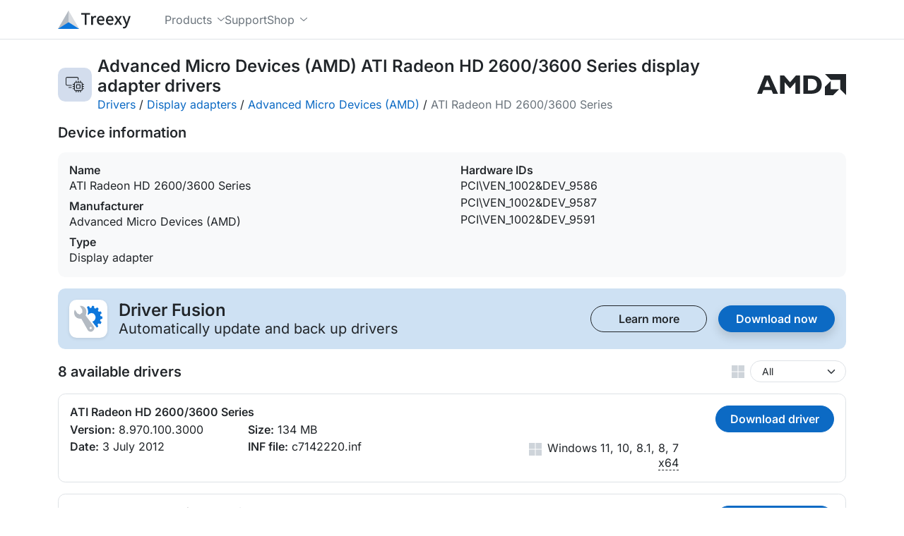

--- FILE ---
content_type: text/html; charset=utf-8
request_url: https://treexy.com/products/driver-fusion/database/display-adapters/advanced-micro-devices-amd/ati-radeon-hd-2600-3600-series/
body_size: 6148
content:
<!doctype html>
<html lang="en">
<head>
<title>Download Advanced Micro Devices (AMD) ATI Radeon HD 2600/3600 Series Display Adapter Drivers for Windows 11, 10, 8.1, 8, or 7 - 64-bit and 32-bit - Treexy</title>
<meta charset="utf-8">
<meta name="viewport" content="width=device-width, initial-scale=1">
<meta name="description" content="Get the latest official Advanced Micro Devices (AMD) ATI Radeon HD 2600/3600 Series display adapter drivers for Windows 11, 10, 8.1, 8, or 7. Update drivers using the largest database.">
<meta name="theme-color" content="#4472b9">

<link rel="stylesheet" href="/dist/css/site.css?d=6hjvehpmt14e" />
<link rel="preload" href="/fonts/inter-latin-wght-normal.woff2" as="font" type="font/woff2" crossorigin="anonymous">
<link rel="icon" href="/favicons/icon.ico?d=6hjvehpmt14e" sizes="any" />
<link rel="icon" href="/favicons/icon.svg?d=6hjvehpmt14e" type="image/svg+xml" />
<link rel="manifest" href="/favicons/icon.webmanifest?d=6hjvehpmt14e" />
<link rel="prefetch" href=".." as="document" />
<link rel="prefetch" href="/products/driver-fusion/" as="document" />
<link rel="prefetch" href="/products/driver-fusion/download/free/" as="document" />
<link rel="canonical" href="https://treexy.com/products/driver-fusion/database/display-adapters/advanced-micro-devices-amd/ati-radeon-hd-2600-3600-series/" />
</head>
<body class="d-flex flex-column">


<header class="sticky-top w-100" data-offset-anchor="">
<nav class="navbar navbar-expand-md bg-body d-flex align-items-stretch">
<div class="container">
<a class="d-flex align-items-center navbar-nav navbar-logo" href="/" title="Home">
<svg height="26" width="102.7" viewBox="0 0 1895.9 480" class="icon-company-text"><path d="M608.9 65v41.4h90.2v266.8h47.7V106.4H837V65Zm361.4 72c-23.7 0-45 14.5-60.5 37.2l-2.5-31.8h-40.1v230.8H914V227.4c14.5-35.6 35-47.3 51.2-47.3 8.6 0 12.8 1.2 20 3.5l5 1.5 9.2-41.7-3.6-1.5c-7.8-3.5-15.6-5-25.6-5zm148.6 0c-53.4 0-104 46.7-104 121.3 0 74.4 49.3 120.4 110.8 120.4 31.1 0 55.8-11 75.4-23.6l3.7-2.3-17.7-33-4.3 2.7a95 95 0 0 1-52.5 16.6c-20.1 0-36.4-7-48.3-19.4a80 80 0 0 1-20.3-48H1210l.6-4c1-6 1.5-14.3 1.5-22.2 0-32.4-8.2-59.6-24.1-78.7-16-19.1-39.7-29.9-69-29.9zm236.4 0c-53.3 0-104 46.7-104 121.3 0 74.4 49.3 120.4 110.8 120.4a137 137 0 0 0 75.5-23.6l3.7-2.3-17.7-33-4.4 2.7a95 95 0 0 1-52.5 16.6c-20 0-36.4-7-48.3-19.4a80 80 0 0 1-20.2-48h148.1l.7-4c1-6 1.4-14.3 1.4-22.2 0-32.4-8.2-59.6-24-78.7-16-19.1-39.7-29.9-69-29.9zm116.2 5.4 70 110.4-75.4 120.4h50.5l31.5-53.9a874 874 0 0 1 19.2-34.2 1225 1225 0 0 1 20.8 34.3l33.8 53.8h51.9l-75-116.4 69.7-114.4h-50.4l-28.3 51.2a895 895 0 0 0-17 31.1 1357 1357 0 0 1-18.4-31.2l-31-51.1zm209 0 90.7 226.7-4.5 14.7a84 84 0 0 1-18 32 37 37 0 0 1-27.5 12 66 66 0 0 1-15.5-2.9l-4.8-1.4-9.5 38.5 4 1.5a78 78 0 0 0 27.6 4.9c23.5 0 41.9-9 55.8-23.6 14-14.5 23.7-34.4 31.6-56.6l85.5-245.8h-46.6l-40.7 125.8c-5 16.2-10 34.1-15.3 51.1a3042 3042 0 0 0-17.6-51.3l-46.2-125.6zM1119.7 176c16.2 0 28.1 5.4 36.6 16 7.7 9.6 12.3 24.2 13 43.3h-107.9c6-38.5 31.1-59.3 58.3-59.3m236.4 0c16.2 0 28.2 5.4 36.6 16 7.8 9.6 12.3 24.2 13 43.3H1298c6-38.5 31.1-59.3 58.3-59.3z" /><path fill="#b3bac2" d="M405.8 436.6 277.8 0 0 480" /><path fill="#d9dce0" d="M277.8 480V0l277.7 480" /><path fill="#0d77dc" d="M555.5 480H0l277.8-177.3z" /></svg>
</a>
<button class="btn btn-svg d-flex align-items-center px-0 py-1 d-md-none" type="button" data-collapse="#navbar-dropdown" aria-controls="navbar-dropdown" aria-expanded="false" aria-label="Toggle navigation">
<svg height="17" width="19.96" viewBox="0 0 431.98 367.98" class="icon-bars"><path d="M15.99 0C6.99 0 0 6.99 0 15.99s6.99 15.99 15.99 15.99h400c9 0 15.99-6.99 15.99-15.99S424.99 0 415.99 0Zm0 168C6.99 168 0 174.99 0 183.99s6.99 15.99 15.99 15.99h400c9 0 15.99-6.99 15.99-15.99S424.99 168 415.99 168zm0 168C6.99 336 0 342.99 0 351.99s6.99 15.99 15.99 15.99h400c9 0 15.99-6.99 15.99-15.99S424.99 336 415.99 336z" /></svg>
</button>
<div class="navbar-collapse align-items-stretch collapse" id="navbar-dropdown">
<div class="navbar-nav pb-3 pb-md-0 ms-md-5 grid gap-0 gap-md-5">
<div class="dropdown-hover">
<button class="nav-link rotate-expanded-svg h-100" aria-haspopup="true" aria-controls="dropdown-products" aria-expanded="false">
<span class="d-flex align-items-center">
Products<svg class="ms-2 icon-chevron-down" height="5.5" viewBox="0 0 447.86 248"><path d="M206.91 240.95a23.9 23.9 0 0 0 33.9 0l200-200c9.4-9.4 9.4-24.6 0-33.9s-24.6-9.4-33.9 0l-183 183-183-183c-9.4-9.4-24.6-9.4-33.9 0s-9.4 24.6 0 33.9l200 200z" /></svg>
</span>
</button>
<div class="dropdown-menu rounded-4 rounded-top-0" aria-labelledby="navbar-products">
<a class="dropdown-item" href="/products/driver-fusion/">Driver Fusion</a>
</div>
</div>
<div class="">
<a class="nav-link d-flex align-items-center h-100 float-start" href="/support/">
Support
</a>
</div>
<div class="dropdown-hover">
<button class="nav-link rotate-expanded-svg h-100" aria-haspopup="true" aria-controls="dropdown-shop" aria-expanded="false">
<span class="d-flex align-items-center">
Shop<svg class="ms-2 icon-chevron-down" height="5.5" viewBox="0 0 447.86 248"><path d="M206.91 240.95a23.9 23.9 0 0 0 33.9 0l200-200c9.4-9.4 9.4-24.6 0-33.9s-24.6-9.4-33.9 0l-183 183-183-183c-9.4-9.4-24.6-9.4-33.9 0s-9.4 24.6 0 33.9l200 200z" /></svg>
</span>
</button>
<div class="dropdown-menu rounded-4 rounded-top-0" aria-labelledby="navbar-shop">
<a class="dropdown-item" href="/shop/">Shop</a>
<div class="dropdown-divider"></div>
<a class="dropdown-item" href="/shop/">Driver Fusion</a>
</div>
</div>
</div>
</div>
</div>
</nav>
</header>

<main class="d-flex flex-column flex-grow-1">
<div class="container py-4">
<div class="d-flex align-items-center">
<span class="driver-db-category-header rounded-4 d-flex flex-shrink-0 align-items-center justify-content-center" title="Display adapter">
<svg width="26" height="21.42" viewBox="0 0 825.87 680.36" class="icon-display"><path d="M65.59 0A65.6 65.6 0 0 0 0 65.59v256a65.6 65.6 0 0 0 65.59 65.59h201.83V352H65.59a30.3 30.3 0 0 1-30.41-30.41v-256a30.3 30.3 0 0 1 30.41-30.41h448A30.3 30.3 0 0 1 544 65.59v65.93h35.18V65.59A65.6 65.6 0 0 0 513.59 0zm80 448c-9.7 0-17.59 7.9-17.59 17.59s7.9 17.59 17.59 17.59h121.83V448z" /><path d="M472.28 165.18c-9.7 0-17.59 7.9-17.59 17.6v46.4h-14.4a65.6 65.6 0 0 0-65.6 65.6v14.4h-46.4c-9.7 0-17.6 7.9-17.6 17.6 0 9.68 7.9 17.58 17.6 17.58h46.4v60.82h-46.4c-9.7 0-17.6 7.9-17.6 17.6 0 9.68 7.9 17.58 17.6 17.58h46.4v60.82h-46.4c-9.7 0-17.6 7.9-17.6 17.6 0 9.68 7.9 17.58 17.6 17.58h46.4v14.41a65.6 65.6 0 0 0 65.6 65.6h14.4v46.4c0 9.7 7.9 17.6 17.6 17.6 9.68 0 17.58-7.9 17.58-17.6v-46.4h60.82v46.4c0 9.7 7.9 17.6 17.6 17.6 9.68 0 17.58-7.9 17.58-17.6v-46.4h60.82v46.4c0 9.7 7.9 17.6 17.6 17.6 9.68 0 17.58-7.9 17.58-17.6v-46.4h14.41a65.6 65.6 0 0 0 65.6-65.6v-14.4h46.4c9.7 0 17.6-7.9 17.6-17.6s-7.9-17.59-17.6-17.59h-46.4v-60.82h46.4c9.7 0 17.6-7.9 17.6-17.59s-7.9-17.59-17.6-17.59h-46.4v-60.82h46.4c9.7 0 17.6-7.9 17.6-17.59s-7.9-17.59-17.6-17.59h-46.4v-14.4a65.6 65.6 0 0 0-65.6-65.6h-14.4v-46.4c0-9.7-7.9-17.6-17.6-17.6s-17.59 7.9-17.59 17.6v46.4h-60.82v-46.4c0-9.7-7.9-17.6-17.59-17.6s-17.59 7.9-17.59 17.6v46.4h-60.82v-46.4c0-9.7-7.9-17.6-17.59-17.6m-32 99.18h256a30.3 30.3 0 0 1 30.41 30.41v256a30.3 30.3 0 0 1-30.4 30.41h-256a30.3 30.3 0 0 1-30.42-30.4v-256a30.3 30.3 0 0 1 30.41-30.42m64 60.82a33.5 33.5 0 0 0-33.59 33.6v128a33.5 33.5 0 0 0 33.6 33.58h128a33.5 33.5 0 0 0 33.58-33.59v-128a33.5 33.5 0 0 0-33.59-33.59zm1.6 35.18h124.81v124.82H505.87Z" /></svg>
</span>
<div class="d-flex flex-wrap flex-md-nowrap row-gap-1 justify-content-between align-items-center ms-2 w-100">
<div class="me-3">
<h1 class="h4 fw-semibold text-break mb-0">Advanced Micro Devices (AMD) ATI Radeon HD 2600/3600 Series display adapter drivers</h1>
<div class="d-flex flex-wrap">
<span><a href="../../..">Drivers</a>&nbsp;/&nbsp;</span>
<span><a href="../..">Display adapters</a>&nbsp;/&nbsp;</span>
<span><a href="..">Advanced Micro Devices (AMD)</a>&nbsp;/&nbsp;</span>
<span class="text-secondary">ATI Radeon HD 2600/3600 Series</span>
</div>
</div>
<svg height="30" width="125.77" viewBox="0 0 139.72 33.33" class="icon-Advanced_Micro_Devices_(AMD)"><path d="M32.86 31.11h-7.79l-2.37-5.72H9.78l-2.16 5.72H0L11.64 2.23h8.34zm-16.89-22-4.28 11.25h8.89zm44.99-6.88h6.27v28.88h-7.2v-18l-7.79 9.06h-1.1l-7.79-9.1v18h-7.2V2.23h6.27l9.27 10.74zm24.51 0c10.54 0 16 6.56 16 14.48 0 8.3-5.25 14.4-16.77 14.4H72.72V2.23Zm-5.55 23.59h4.7c7.24 0 9.4-4.91 9.4-9.15 0-5-2.67-9.15-9.48-9.15h-4.62zM106.68 0h33.04v33.05l-9.08-9.08V9.08h-14.89zm-.28 20.24v13.09h13.08l9.34-9.35h-13.08V10.9z" /><title>Advanced Micro Devices (AMD)</title></svg>
</div>
</div>
<h2 class="h5 fw-semibold mt-3 mb-0">Device information</h2>
<div class="grid columns-1 columns-lg-2 row-gap-2 align-items-stretch bg-light rounded-4 my-3 p-3">
<div class="text-break">
<h3 class="h6 fw-semibold mb-0">Name</h3>
<div>ATI Radeon HD 2600/3600 Series</div>
<h3 class="h6 fw-semibold mt-2 mb-0">Manufacturer</h3>
<div id="publisher">Advanced Micro Devices (AMD)</div>
<h3 class="h6 fw-semibold mt-2 mb-0">Type</h3>
<div>Display adapter</div>
</div>
<div class="text-break">
<h3 class="h6 fw-semibold mb-0">Hardware IDs</h3>
<div id="driver-db-hwids" class="line-clamp-4">PCI\VEN_1002&DEV_9586<br>PCI\VEN_1002&DEV_9587<br>PCI\VEN_1002&DEV_9591</div>
<a id="driver-db-hwids-btn" class="mt-1 mb-2 p-0 h6 cursor-pointer collapse" aria-controls="driver-db-hwids">
Show all&nbsp;<svg height="6" width="10.84" viewBox="0 0 447.86 248" class="icon-chevron-down"><path d="M206.91 240.95a23.9 23.9 0 0 0 33.9 0l200-200c9.4-9.4 9.4-24.6 0-33.9s-24.6-9.4-33.9 0l-183 183-183-183c-9.4-9.4-24.6-9.4-33.9 0s-9.4 24.6 0 33.9l200 200z" /></svg>
</a>
</div>
</div>
<div class="bg-primary-subtle rounded-4 p-3">
<div class="d-flex align-items-center">
<span class="product-icon bg-white rounded-4 me-3 d-flex justify-content-center align-items-center">
<svg class="icon-color icon-driver-fusion" height="40" width="40" viewBox="0 0 521.9 480"><path fill="var(--fill-cog)" d="M513.1 196c-7.4-1.5-16.3-2.1-22.4-4.3-6.1-2.4-7-11.8-7.8-16.8a43 43 0 0 1-1.1-13c2.2-6.6 8.7-8.5 20.7-17.2 10.2-7.5-7.7-46.2-19.6-42.7-7.4 2.1-15.3 8-21.8 8.2-6.1 0-12.7-8.2-15.7-11.5s-7.4-10.3-6.5-14.8c.8-2.9 5.4-8.5 12.4-22.2 5.9-12-26.6-37-35.7-28.1-5.7 5.6-12.5 12.6-18 16.5-3.2 2.2-6.2 2-10-.2-8.9-5.2-16.5-8.7-17.6-11.8-1.5-4.3-.4-12 .5-24.1 0-13.8-39.7-19.6-43.6-6.8-2.6 7.6-1.7 17-4.8 23.3-2.8 6.5-10.4 7.2-15.3 7.8-5.4 1-11.3 3.3-16.3-1-5-4.6-5.6-11-12.2-24.9-5.2-11.3-38.5.9-41.4 13.3l.5 1.1.8 1.5a190.6 190.6 0 0 1 12.2 131.2l8 11.3a70.8 70.8 0 0 1 124.7-.4 85 85 0 0 1-21.8 111.5 64 64 0 0 1-26.8 10 2496 2496 0 0 0 79.7 105.9c8.1 10.4 33.2-11.4 28.6-24-2.8-7.6-8-14.4-9.6-21.3-1.7-6.8 2.8-12.7 6.1-16 3.5-3.6 7.4-8.7 14-8.9 6.5-.2 11.5 3.5 25 9.2 11.5 5 30.7-33.1 21.3-41.9-5.8-5.2-14.8-10.4-19.1-15.6-4.4-5.3 0-14.2 1.7-19.6 1.5-4.4 5.2-11.6 9-12.9 6.3-2.2 10.4-1.5 21-2.8 12.5-1.3 13.1-44.9 1-48z" /><path fill="var(--fill-wrench)" d="M358.7 372 248 226.2l-4-5.2-32.2-42.3c8.7-22.6 27-83.8-.3-125.9A114.4 114.4 0 0 0 114.1 0c-2.2 0-4 1.3-5 3.3a6.5 6.5 0 0 0 .4 6.3l40.7 61.9 1.8 51.8-47.7 37.9-45.8-21.1-40.7-61.7a5.7 5.7 0 0 0-5.5-2.4A5.7 5.7 0 0 0 8 80a131.3 131.3 0 0 0 12.8 116 100.6 100.6 0 0 0 69.8 40.6 188 188 0 0 0 41.4 1.7l119.8 212.2a62.7 62.7 0 0 0 90.8 17 72.5 72.5 0 0 0 15.9-95.4zm-43.6 58.2c-14.1 8.3-30.7-3.2-30.5-19.4.7-17 25-29 36.6-12.6a21.4 21.4 0 0 1-6 32z" /></svg>
</span>
<div class="me-3">
<h4 class="fw-semibold mb-1 d-flex align-items-center lh-1">Driver Fusion</h4>
<div class="fs-5 lh-1">Automatically update and back up drivers</div>
</div>
<div class="grid ms-auto columns-1 columns-md-2 gap-3">
<a href="/products/driver-fusion/" class="btn btn-default btn-outline-body btn-default-width">
Learn more
</a>
<a href="/products/driver-fusion/download/free/" class="btn btn-default btn-primary btn-default-width btn-shadow">
Download now
</a>
</div>
</div>
</div>
<div class="d-flex justify-content-between align-items-center my-3">
<h2 class="h5 fw-semibold mb-0 me-3">8 available drivers</h2>
<span class="d-flex align-items-center">
<svg class="me-1 icon-windows" height="18" width="18" viewBox="0 0 48 48"><use href="#icon-windows" /></svg>
<select id="driver-db-os" name="driver-db-os" class="form-control form-select form-select-sm ps-3 ms-1 w-auto rounded-box" aria-label="Windows version">
<option value="Windows All" selected="selected">All</option>
<option value="Windows 11">Windows 11</option>
<option value="Windows 10">Windows 10</option>
<option value="Windows 8.1">Windows 8.1</option>
<option value="Windows 8">Windows 8</option>
<option value="Windows 7">Windows 7</option>
</select>
</span>
</div>
<template id="driver-db-inf-btn">
<a id="driver-db-inf-btn-{{id}}" class="driver-db-inf-btn cursor-pointer" title="Show all" aria-controls="driver-db-inf-{{id}}">
Show all&nbsp;<svg height="6" width="10.84" viewBox="0 0 447.86 248" class="icon-chevron-down"><path d="M206.91 240.95a23.9 23.9 0 0 0 33.9 0l200-200c9.4-9.4 9.4-24.6 0-33.9s-24.6-9.4-33.9 0l-183 183-183-183c-9.4-9.4-24.6-9.4-33.9 0s-9.4 24.6 0 33.9l200 200z" /></svg>
</a>
</template>
<div class="driver-db-drivers">
<div id="1">
<div>
<h3>ATI Radeon HD 2600/3600 Series</h3>
<div>
<h4>Version:</h4> 8.970.100.3000
</div>
<div>
<h4>Date:</h4> 3 July 2012
</div>
<div>
<h4>Size:</h4> 134 MB
</div>
<div>
<h4>INF file:</h4>
c7142220.inf</div>
</div>
<div>
<button>Download driver</button>
<div>
<svg height="18" width="18" viewBox="0 0 48 48" class="icon-windows"><use href="#icon-windows" /></svg>
<div><span>Windows 11, 10, 8.1, 8, 7</span><br><abbr title="64-bit">x64</abbr></div>
</div>
</div>
</div>
<div id="2">
<div>
<h3>ATI Radeon HD 2600/3600 Series</h3>
<div>
<h4>Version:</h4> 8.961.0.0
</div>
<div>
<h4>Date:</h4> 5 April 2012
</div>
<div>
<h4>Size:</h4> 134 MB
</div>
<div>
<h4>INF files:</h4>
c7137528.inf, cl137528.inf, cw137528.inf</div>
</div>
<div>
<button>Download driver</button>
<div>
<svg height="18" width="18" viewBox="0 0 48 48" class="icon-windows"><use href="#icon-windows" /></svg>
<div><span>Windows 11, 10, 8.1, 8, 7</span><br><abbr title="64-bit">x64</abbr>/<abbr title="32-bit">x86</abbr></div>
</div>
</div>
</div>
<div id="3">
<div>
<h3>ATI Radeon HD 2600/3600 Series</h3>
<div>
<h4>Version:</h4> 8.951.0.0
</div>
<div>
<h4>Date:</h4> 8 March 2012
</div>
<div>
<h4>Size:</h4> 132 MB
</div>
<div>
<h4>INF files:</h4>
c7135951.inf, cl135951.inf, cw135951.inf</div>
</div>
<div>
<button>Download driver</button>
<div>
<svg height="18" width="18" viewBox="0 0 48 48" class="icon-windows"><use href="#icon-windows" /></svg>
<div><span>Windows 11, 10, 8.1, 8, 7</span><br><abbr title="64-bit">x64</abbr>/<abbr title="32-bit">x86</abbr></div>
</div>
</div>
</div>
<div id="4">
<div>
<h3>ATI Radeon HD 2600/3600 Series</h3>
<div>
<h4>Version:</h4> 8.930.0.0
</div>
<div>
<h4>Date:</h4> 5 December 2011
</div>
<div>
<h4>Size:</h4> 125 MB
</div>
<div>
<h4>INF files:</h4>
c7132226.inf, ca132228.inf, cw132226.inf, cx132228.inf</div>
</div>
<div>
<button>Download driver</button>
<div>
<svg height="18" width="18" viewBox="0 0 48 48" class="icon-windows"><use href="#icon-windows" /></svg>
<div><span>Windows 11, 10, 8.1, 8, 7</span><br><abbr title="64-bit">x64</abbr>/<abbr title="32-bit">x86</abbr></div>
</div>
</div>
</div>
<div id="5">
<div>
<h3>ATI Radeon HD 2600/3600 Series</h3>
<div>
<h4>Version:</h4> 8.920.0.0
</div>
<div>
<h4>Date:</h4> 9 November 2011
</div>
<div>
<h4>Size:</h4> 62 MB
</div>
<div>
<h4>INF file:</h4>
cw130070.inf</div>
</div>
<div>
<button>Download driver</button>
<div>
<svg height="18" width="18" viewBox="0 0 48 48" class="icon-windows"><use href="#icon-windows" /></svg>
<div><span>Windows 11, 10, 8.1, 8, 7</span><br><abbr title="32-bit">x86</abbr></div>
</div>
</div>
</div>
<div id="6">
<div>
<h3>ATI Radeon HD 2600/3600 Series</h3>
<div>
<h4>Version:</h4> 8.902.0.0
</div>
<div>
<h4>Date:</h4> 12 October 2011
</div>
<div>
<h4>Size:</h4> 55 MB
</div>
<div>
<h4>INF file:</h4>
cl127477.inf</div>
</div>
<div>
<button>Download driver</button>
<div>
<svg height="18" width="18" viewBox="0 0 48 48" class="icon-windows"><use href="#icon-windows" /></svg>
<div><span>Windows 11, 10, 8.1, 8, 7</span><br><abbr title="32-bit">x86</abbr></div>
</div>
</div>
</div>
<div id="7">
<div>
<h3>ATI Radeon HD 2600/3600 Series</h3>
<div>
<h4>Version:</h4> 8.892.0.0
</div>
<div>
<h4>Date:</h4> 8 September 2011
</div>
<div>
<h4>Size:</h4> 52 MB
</div>
<div>
<h4>INF file:</h4>
cw125036.inf</div>
</div>
<div>
<button>Download driver</button>
<div>
<svg height="18" width="18" viewBox="0 0 48 48" class="icon-windows"><use href="#icon-windows" /></svg>
<div><span>Windows 11, 10, 8.1, 8, 7</span><br><abbr title="32-bit">x86</abbr></div>
</div>
</div>
</div>
<div id="8">
<div>
<h3>ATI Radeon HD 2600/3600 Series</h3>
<div>
<h4>Version:</h4> 8.881.0.0
</div>
<div>
<h4>Date:</h4> 28 July 2011
</div>
<div>
<h4>Size:</h4> 104 MB
</div>
<div>
<h4>INF files:</h4>
c7122946.inf, cw122946.inf</div>
</div>
<div>
<button>Download driver</button>
<div>
<svg height="18" width="18" viewBox="0 0 48 48" class="icon-windows"><use href="#icon-windows" /></svg>
<div><span>Windows 11, 10, 8.1, 8, 7</span><br><abbr title="64-bit">x64</abbr>/<abbr title="32-bit">x86</abbr></div>
</div>
</div>
</div>
</div>
<div class="modal shadow-modal" id="driver-db-modal" tabindex="-1" aria-hidden="true" role="modal">
<div class="modal-dialog modal-dialog-centered modal-dialog-scrollable modal-lg">
<div class="modal-content bg-light">
<div class="modal-body p-4">
<button type="button" class="btn-close-modal ms-3 mb-3 d-flex" data-modal-close="" title="Close" aria-label="Close">
<svg height="15" width="15.01" viewBox="0 0 374.34 374.31" class="icon-xmark"><path d="M355.16 0a19 19 0 0 0-13.59 5.64l-154.4 154.4L32.77 5.64l-.02-.02a19.1 19.1 0 0 0-27.1.04 19 19 0 0 0 .02 27.08l154.4 154.4-154.4 154.4-.01.02a19.1 19.1 0 0 0 .03 27.1 19 19 0 0 0 27.08-.02l154.4-154.4 154.41 154.4.01.02a19.1 19.1 0 0 0 27.1-.04 19 19 0 0 0-.02-27.08l-154.4-154.4 154.4-154.41.02-.01a19.1 19.1 0 0 0-.04-27.1A18.8 18.8 0 0 0 355.16 0" /></svg>
</button>
<h5 class="fw-semibold mb-3">You can download this driver with</h5>
<div>
<div class="d-flex flex-column">
<div class="d-flex align-items-center">
<span class="product-icon bg-white rounded-4 me-3 d-flex justify-content-center align-items-center">
<svg class="icon-color icon-driver-fusion" height="40" width="40" viewBox="0 0 521.9 480"><path fill="var(--fill-cog)" d="M513.1 196c-7.4-1.5-16.3-2.1-22.4-4.3-6.1-2.4-7-11.8-7.8-16.8a43 43 0 0 1-1.1-13c2.2-6.6 8.7-8.5 20.7-17.2 10.2-7.5-7.7-46.2-19.6-42.7-7.4 2.1-15.3 8-21.8 8.2-6.1 0-12.7-8.2-15.7-11.5s-7.4-10.3-6.5-14.8c.8-2.9 5.4-8.5 12.4-22.2 5.9-12-26.6-37-35.7-28.1-5.7 5.6-12.5 12.6-18 16.5-3.2 2.2-6.2 2-10-.2-8.9-5.2-16.5-8.7-17.6-11.8-1.5-4.3-.4-12 .5-24.1 0-13.8-39.7-19.6-43.6-6.8-2.6 7.6-1.7 17-4.8 23.3-2.8 6.5-10.4 7.2-15.3 7.8-5.4 1-11.3 3.3-16.3-1-5-4.6-5.6-11-12.2-24.9-5.2-11.3-38.5.9-41.4 13.3l.5 1.1.8 1.5a190.6 190.6 0 0 1 12.2 131.2l8 11.3a70.8 70.8 0 0 1 124.7-.4 85 85 0 0 1-21.8 111.5 64 64 0 0 1-26.8 10 2496 2496 0 0 0 79.7 105.9c8.1 10.4 33.2-11.4 28.6-24-2.8-7.6-8-14.4-9.6-21.3-1.7-6.8 2.8-12.7 6.1-16 3.5-3.6 7.4-8.7 14-8.9 6.5-.2 11.5 3.5 25 9.2 11.5 5 30.7-33.1 21.3-41.9-5.8-5.2-14.8-10.4-19.1-15.6-4.4-5.3 0-14.2 1.7-19.6 1.5-4.4 5.2-11.6 9-12.9 6.3-2.2 10.4-1.5 21-2.8 12.5-1.3 13.1-44.9 1-48z" /><path fill="var(--fill-wrench)" d="M358.7 372 248 226.2l-4-5.2-32.2-42.3c8.7-22.6 27-83.8-.3-125.9A114.4 114.4 0 0 0 114.1 0c-2.2 0-4 1.3-5 3.3a6.5 6.5 0 0 0 .4 6.3l40.7 61.9 1.8 51.8-47.7 37.9-45.8-21.1-40.7-61.7a5.7 5.7 0 0 0-5.5-2.4A5.7 5.7 0 0 0 8 80a131.3 131.3 0 0 0 12.8 116 100.6 100.6 0 0 0 69.8 40.6 188 188 0 0 0 41.4 1.7l119.8 212.2a62.7 62.7 0 0 0 90.8 17 72.5 72.5 0 0 0 15.9-95.4zm-43.6 58.2c-14.1 8.3-30.7-3.2-30.5-19.4.7-17 25-29 36.6-12.6a21.4 21.4 0 0 1-6 32z" /></svg>
</span>
<h1 class="fw-semibold mb-0">Driver Fusion</h1>
</div>
<div class="mt-3 fs-lg">The best software to update, backup, clean, and monitor the drivers and devices of your PC.</div>
</div>
<div class="mt-2">
<div class="grid grid-auto columns-1 columns-md-2 gap-1 gap-md-4 justify-content-start">
<div class="d-grid gap-1">
<div class="d-flex align-items-center">
<svg class="text-success me-2 icon-check" width="16" height="14.84" viewBox="0 0 441.67 409.55"><path d="M421.45 0a20.6 20.6 0 0 0-17.48 8.66l-249.7 348.07L35.48 238.16v-.01c-8.06-8.15-21.18-8.07-29.36.02a20.64 20.64 0 0 0 .01 29.35l136 136a21.2 21.2 0 0 0 16.5 5.97 20.6 20.6 0 0 0 15.13-8.57l264-368A20.74 20.74 0 0 0 433 3.9 21 21 0 0 0 421.45.01" /></svg>Automatically update and back up drivers
</div>
<div class="d-flex align-items-center">
<svg class="text-success me-2 icon-check" width="16" height="14.84" viewBox="0 0 441.67 409.55"><path d="M421.45 0a20.6 20.6 0 0 0-17.48 8.66l-249.7 348.07L35.48 238.16v-.01c-8.06-8.15-21.18-8.07-29.36.02a20.64 20.64 0 0 0 .01 29.35l136 136a21.2 21.2 0 0 0 16.5 5.97 20.6 20.6 0 0 0 15.13-8.57l264-368A20.74 20.74 0 0 0 433 3.9 21 21 0 0 0 421.45.01" /></svg>Regularly check for device and driver issues
</div>
<div class="d-flex align-items-center">
<svg class="text-success me-2 icon-check" width="16" height="14.84" viewBox="0 0 441.67 409.55"><path d="M421.45 0a20.6 20.6 0 0 0-17.48 8.66l-249.7 348.07L35.48 238.16v-.01c-8.06-8.15-21.18-8.07-29.36.02a20.64 20.64 0 0 0 .01 29.35l136 136a21.2 21.2 0 0 0 16.5 5.97 20.6 20.6 0 0 0 15.13-8.57l264-368A20.74 20.74 0 0 0 433 3.9 21 21 0 0 0 421.45.01" /></svg>Delete unused drivers
</div>
</div>
<div class="d-grid gap-1">
<div class="d-flex align-items-center">
<svg class="text-success me-2 icon-check" width="16" height="14.84" viewBox="0 0 441.67 409.55"><path d="M421.45 0a20.6 20.6 0 0 0-17.48 8.66l-249.7 348.07L35.48 238.16v-.01c-8.06-8.15-21.18-8.07-29.36.02a20.64 20.64 0 0 0 .01 29.35l136 136a21.2 21.2 0 0 0 16.5 5.97 20.6 20.6 0 0 0 15.13-8.57l264-368A20.74 20.74 0 0 0 433 3.9 21 21 0 0 0 421.45.01" /></svg>Uninstall disconnected devices
</div>
<div class="d-flex align-items-center">
<svg class="text-success me-2 icon-check" width="16" height="14.84" viewBox="0 0 441.67 409.55"><path d="M421.45 0a20.6 20.6 0 0 0-17.48 8.66l-249.7 348.07L35.48 238.16v-.01c-8.06-8.15-21.18-8.07-29.36.02a20.64 20.64 0 0 0 .01 29.35l136 136a21.2 21.2 0 0 0 16.5 5.97 20.6 20.6 0 0 0 15.13-8.57l264-368A20.74 20.74 0 0 0 433 3.9 21 21 0 0 0 421.45.01" /></svg>Monitor device performance
</div>
<div class="d-flex align-items-center">
<svg class="text-success me-2 icon-check" width="16" height="14.84" viewBox="0 0 441.67 409.55"><path d="M421.45 0a20.6 20.6 0 0 0-17.48 8.66l-249.7 348.07L35.48 238.16v-.01c-8.06-8.15-21.18-8.07-29.36.02a20.64 20.64 0 0 0 .01 29.35l136 136a21.2 21.2 0 0 0 16.5 5.97 20.6 20.6 0 0 0 15.13-8.57l264-368A20.74 20.74 0 0 0 433 3.9 21 21 0 0 0 421.45.01" /></svg>Unlimited priority support
</div>
</div>
</div>
</div>
</div>
<div class="d-flex mt-4 justify-content-end">
<a href="/products/driver-fusion/" class="btn btn-default btn-outline-body btn-xl me-3">
Learn more
</a>
<a class="btn btn-default btn-primary btn-xl" href="/products/driver-fusion/download/free/">
Download now
</a>
</div>
</div>
</div>
</div>
</div>
</div>
<data hidden>
<svg id="icon-windows" viewBox="0 0 48 48" class="icon-windows"><path d="M.2 11.68v11.04h22.53V.2H.2Zm25.07 0v11.04H47.8V.2H25.27ZM.21 36.32V47.8h22.52V25.27H.2Zm25.06 0V47.8H47.8V25.27H25.27Z" /></svg>
</data>
</main>

<footer>
<div class="container py-5">
<div class="grid grid-auto columns-1 columns-lg-2 justify-content-lg-between">
<div class="d-flex flex-column justify-content-between">
<div class="d-flex">
<svg class="mb-2 icon-company-text" height="36" width="142.2" viewBox="0 0 1895.9 480"><path d="M608.9 65v41.4h90.2v266.8h47.7V106.4H837V65Zm361.4 72c-23.7 0-45 14.5-60.5 37.2l-2.5-31.8h-40.1v230.8H914V227.4c14.5-35.6 35-47.3 51.2-47.3 8.6 0 12.8 1.2 20 3.5l5 1.5 9.2-41.7-3.6-1.5c-7.8-3.5-15.6-5-25.6-5zm148.6 0c-53.4 0-104 46.7-104 121.3 0 74.4 49.3 120.4 110.8 120.4 31.1 0 55.8-11 75.4-23.6l3.7-2.3-17.7-33-4.3 2.7a95 95 0 0 1-52.5 16.6c-20.1 0-36.4-7-48.3-19.4a80 80 0 0 1-20.3-48H1210l.6-4c1-6 1.5-14.3 1.5-22.2 0-32.4-8.2-59.6-24.1-78.7-16-19.1-39.7-29.9-69-29.9zm236.4 0c-53.3 0-104 46.7-104 121.3 0 74.4 49.3 120.4 110.8 120.4a137 137 0 0 0 75.5-23.6l3.7-2.3-17.7-33-4.4 2.7a95 95 0 0 1-52.5 16.6c-20 0-36.4-7-48.3-19.4a80 80 0 0 1-20.2-48h148.1l.7-4c1-6 1.4-14.3 1.4-22.2 0-32.4-8.2-59.6-24-78.7-16-19.1-39.7-29.9-69-29.9zm116.2 5.4 70 110.4-75.4 120.4h50.5l31.5-53.9a874 874 0 0 1 19.2-34.2 1225 1225 0 0 1 20.8 34.3l33.8 53.8h51.9l-75-116.4 69.7-114.4h-50.4l-28.3 51.2a895 895 0 0 0-17 31.1 1357 1357 0 0 1-18.4-31.2l-31-51.1zm209 0 90.7 226.7-4.5 14.7a84 84 0 0 1-18 32 37 37 0 0 1-27.5 12 66 66 0 0 1-15.5-2.9l-4.8-1.4-9.5 38.5 4 1.5a78 78 0 0 0 27.6 4.9c23.5 0 41.9-9 55.8-23.6 14-14.5 23.7-34.4 31.6-56.6l85.5-245.8h-46.6l-40.7 125.8c-5 16.2-10 34.1-15.3 51.1a3042 3042 0 0 0-17.6-51.3l-46.2-125.6zM1119.7 176c16.2 0 28.1 5.4 36.6 16 7.7 9.6 12.3 24.2 13 43.3h-107.9c6-38.5 31.1-59.3 58.3-59.3m236.4 0c16.2 0 28.2 5.4 36.6 16 7.8 9.6 12.3 24.2 13 43.3H1298c6-38.5 31.1-59.3 58.3-59.3z" /><path fill="#b3bac2" d="M405.8 436.6 277.8 0 0 480" /><path fill="#d9dce0" d="M277.8 480V0l277.7 480" /><path fill="#0d77dc" d="M555.5 480H0l277.8-177.3z" /></svg>
</div>
<div class="mt-4 d-flex align-items-center">
<a class="d-flex me-2" href="https://facebook.com/TreexySoftware" title="Facebook" target="_blank" rel="noreferrer noopener">
<svg class="me-2 icon-social-facebook" height="20" width="20.08" viewBox="0 0 512 510.1"><path d="M512 256C512 114.6 397.4 0 256 0S0 114.6 0 256c0 120 82.7 220.8 194.2 248.5V334.2h-52.8V256h52.8v-33.7c0-87.1 39.4-127.5 125-127.5 16.2 0 44.2 3.2 55.7 6.4V172c-6-.6-16.5-1-29.6-1-42 0-58.2 15.9-58.2 57.2V256h83.6l-14.4 78.2H287v175.9C413.8 494.8 512 386.9 512 256" /></svg>
</a>
<a class="d-flex " href="https://x.com/TreexySoftware" title="X" target="_blank" rel="noreferrer noopener">
<svg class="me-2 icon-social-x" height="20" width="22.13" viewBox="0 0 460.2 416"><path d="M362.4 0H433L278.8 176.2 460.2 416h-142L206.9 270.6 79.7 416H9l164.9-188.5L0 0h145.6l100.5 132.9zm-24.8 373.8h39.1L124.3 40h-42z" /></svg>
</a>
</div>
</div>
<div class="grid grid-auto columns gap-lg-6 justify-content-between" style="--columns:1;--columns-md:3">
<div class="me-0 d-flex flex-column align-items-start">
<h6 class="fs-5 fw-semibold">
Products</h6>
<a class="mb-1" href="/products/driver-fusion/">Driver Fusion</a>
</div>
<div class="me-0 d-flex flex-column align-items-start">
<h6 class="fs-5 fw-semibold">
Company</h6>
<a class="mb-1" href="/company/about/">About</a>
<a class="mb-1" href="/company/news/">News</a>
<a class="mb-1" href="/company/blog/">Blog</a>
<a class="mb-1" href="/company/press/">Press</a>
</div>
<div class="me-0 d-flex flex-column align-items-start">
<h6 class="fs-5 fw-semibold">
<a href="/shop/" class="text-white">Shop</a>
</h6>
<a class="mb-1" href="/shop/">Driver Fusion</a>
</div>
</div>
</div>
<div class="pt-4 d-flex align-items-center fs-sm">
<div class="d-flex ">
© 2012-2025 Treexy
<span class="px-3 fw-semibold">•</span>
<a href="/terms-and-conditions/">Terms and conditions</a>
<span class="px-3 fw-semibold">•</span>
<a href="/company/contact-us/">Contact us</a>
</div>
</div>
</div>
</footer>


<script src="/dist/js/driver-database-drivers.js?d=6hjvehpmt14e" defer=""></script>
<noscript>
<img src="https://trckr.treexy.com/trckr.php?idsite=1&rec=1" style="border: 0;" alt=""/>
</noscript>
<script type="application/ld&#x2B;json">
[
{
"@context": "https://schema.org",
"@type": "Organization",
"@id": "#publisher",
"name": "Advanced Micro Devices (AMD)"
},

{
"@context": "http://schema.org",
"@type": "SoftwareApplication",
"@id": "#1",
"name": "Advanced Micro Devices (AMD) ATI Radeon HD 2600/3600 Series display adapter driver",
"applicationCategory": "DriverApplication",
"softwareVersion": "8.970.100.3000",
"datePublished": "2012-07-03",
"operatingSystem": "Windows 11 x64, Windows 10 x64, Windows 8.1 x64, Windows 8 x64, Windows 7 x64",
"publisher": {
"@id": "#publisher"
},
"fileSize": "134 MB"
}
,
{
"@context": "http://schema.org",
"@type": "SoftwareApplication",
"@id": "#2",
"name": "Advanced Micro Devices (AMD) ATI Radeon HD 2600/3600 Series display adapter driver",
"applicationCategory": "DriverApplication",
"softwareVersion": "8.961.0.0",
"datePublished": "2012-04-05",
"operatingSystem": "Windows 11 x64/x86, Windows 10 x64/x86, Windows 8.1 x64/x86, Windows 8 x64/x86, Windows 7 x64/x86",
"publisher": {
"@id": "#publisher"
},
"fileSize": "134 MB"
}
,
{
"@context": "http://schema.org",
"@type": "SoftwareApplication",
"@id": "#3",
"name": "Advanced Micro Devices (AMD) ATI Radeon HD 2600/3600 Series display adapter driver",
"applicationCategory": "DriverApplication",
"softwareVersion": "8.951.0.0",
"datePublished": "2012-03-08",
"operatingSystem": "Windows 11 x64/x86, Windows 10 x64/x86, Windows 8.1 x64/x86, Windows 8 x64/x86, Windows 7 x64/x86",
"publisher": {
"@id": "#publisher"
},
"fileSize": "132 MB"
}
,
{
"@context": "http://schema.org",
"@type": "SoftwareApplication",
"@id": "#4",
"name": "Advanced Micro Devices (AMD) ATI Radeon HD 2600/3600 Series display adapter driver",
"applicationCategory": "DriverApplication",
"softwareVersion": "8.930.0.0",
"datePublished": "2011-12-05",
"operatingSystem": "Windows 11 x64/x86, Windows 10 x64/x86, Windows 8.1 x64/x86, Windows 8 x64/x86, Windows 7 x64/x86",
"publisher": {
"@id": "#publisher"
},
"fileSize": "125 MB"
}
,
{
"@context": "http://schema.org",
"@type": "SoftwareApplication",
"@id": "#5",
"name": "Advanced Micro Devices (AMD) ATI Radeon HD 2600/3600 Series display adapter driver",
"applicationCategory": "DriverApplication",
"softwareVersion": "8.920.0.0",
"datePublished": "2011-11-09",
"operatingSystem": "Windows 11 x86, Windows 10 x86, Windows 8.1 x86, Windows 8 x86, Windows 7 x86",
"publisher": {
"@id": "#publisher"
},
"fileSize": "62 MB"
}
,
{
"@context": "http://schema.org",
"@type": "SoftwareApplication",
"@id": "#6",
"name": "Advanced Micro Devices (AMD) ATI Radeon HD 2600/3600 Series display adapter driver",
"applicationCategory": "DriverApplication",
"softwareVersion": "8.902.0.0",
"datePublished": "2011-10-12",
"operatingSystem": "Windows 11 x86, Windows 10 x86, Windows 8.1 x86, Windows 8 x86, Windows 7 x86",
"publisher": {
"@id": "#publisher"
},
"fileSize": "55 MB"
}
,
{
"@context": "http://schema.org",
"@type": "SoftwareApplication",
"@id": "#7",
"name": "Advanced Micro Devices (AMD) ATI Radeon HD 2600/3600 Series display adapter driver",
"applicationCategory": "DriverApplication",
"softwareVersion": "8.892.0.0",
"datePublished": "2011-09-08",
"operatingSystem": "Windows 11 x86, Windows 10 x86, Windows 8.1 x86, Windows 8 x86, Windows 7 x86",
"publisher": {
"@id": "#publisher"
},
"fileSize": "52 MB"
}
,
{
"@context": "http://schema.org",
"@type": "SoftwareApplication",
"@id": "#8",
"name": "Advanced Micro Devices (AMD) ATI Radeon HD 2600/3600 Series display adapter driver",
"applicationCategory": "DriverApplication",
"softwareVersion": "8.881.0.0",
"datePublished": "2011-07-28",
"operatingSystem": "Windows 11 x64/x86, Windows 10 x64/x86, Windows 8.1 x64/x86, Windows 8 x64/x86, Windows 7 x64/x86",
"publisher": {
"@id": "#publisher"
},
"fileSize": "104 MB"
}
]
</script>

<script type="application/ld&#x2B;json">
{
"@context": "http://schema.org",
"@type": "Organization",
"name": "Treexy",
"url": "https://treexy.com/",
"logo": {
"@type": "ImageObject",
"name": "Logo",
"width": "1024",
"height": "885",
"url": "https://treexy.com/media/oxog4d0a/company-logo.png"
},
"foundingDate": "2012-07-10",
"sameAs": [ "https://facebook.com/TreexySoftware","https://x.com/TreexySoftware" ]
}
</script>

</body>
</html>

--- FILE ---
content_type: text/javascript
request_url: https://treexy.com/dist/js/driver-database-drivers.js?d=6hjvehpmt14e
body_size: 6602
content:
function e(e){requestAnimationFrame(e)}function t(e){let t=new MessageChannel;t.port1.onmessage=e,t.port2.postMessage("")}!function(){let e={NODE_ENV:"production"};try{if(process){process.env=Object.assign({},process.env),Object.assign(process.env,e);return}}catch(e){}globalThis.process={env:e}}(),t(()=>{document.querySelectorAll("[data-collapse]").forEach(e=>{let t=e.getAttribute("data-collapse"),n=document.querySelectorAll(`[data-collapse='${t}']`);e.addEventListener("click",()=>{let e=document.querySelector(t).classList.toggle("show");n.forEach(t=>t.ariaExpanded=e?"true":"false")})})});let n=Math.min,o=Math.max,r=Math.round,i=e=>({x:e,y:e}),l={left:"right",right:"left",bottom:"top",top:"bottom"},c={start:"end",end:"start"};function a(e,t,r){return o(e,n(t,r))}function s(e,t){return"function"==typeof e?e(t):e}function u(e){return e.split("-")[0]}function f(e){return e.split("-")[1]}function d(e){return"x"===e?"y":"x"}function p(e){return"y"===e?"height":"width"}let m=new Set(["top","bottom"]);function h(e){return m.has(u(e))?"y":"x"}function g(e){return d(h(e))}function y(e,t,n){void 0===n&&(n=!1);let o=f(e),r=g(e),i=p(r),l="x"===r?o===(n?"end":"start")?"right":"left":"start"===o?"bottom":"top";return t.reference[i]>t.floating[i]&&(l=A(l)),[l,A(l)]}function w(e){let t=A(e);return[v(e),t,v(t)]}function v(e){return e.replace(/start|end/g,e=>c[e])}let b=["left","right"],x=["right","left"],L=["top","bottom"],E=["bottom","top"];function S(e,t,n){switch(e){case"top":case"bottom":if(n)return t?x:b;return t?b:x;case"left":case"right":return t?L:E;default:return[]}}function T(e,t,n,o){let r=f(e),i=S(u(e),"start"===n,o);return r&&(i=i.map(e=>e+"-"+r),t&&(i=i.concat(i.map(v)))),i}function A(e){return e.replace(/left|right|bottom|top/g,e=>l[e])}function k(e){return{top:0,right:0,bottom:0,left:0,...e}}function R(e){return"number"!=typeof e?k(e):{top:e,right:e,bottom:e,left:e}}function q(e){let{x:t,y:n,width:o,height:r}=e;return{width:o,height:r,top:n,left:t,right:t+o,bottom:n+r,x:t,y:n}}function C(e,t,n){let o,{reference:r,floating:i}=e,l=h(t),c=g(t),a=p(c),s=u(t),d="y"===l,m=r.x+r.width/2-i.width/2,y=r.y+r.height/2-i.height/2,w=r[a]/2-i[a]/2;switch(s){case"top":o={x:m,y:r.y-i.height};break;case"bottom":o={x:m,y:r.y+r.height};break;case"right":o={x:r.x+r.width,y:y};break;case"left":o={x:r.x-i.width,y:y};break;default:o={x:r.x,y:r.y}}switch(f(t)){case"start":o[c]-=w*(n&&d?-1:1);break;case"end":o[c]+=w*(n&&d?-1:1)}return o}let O=async(e,t,n)=>{let{placement:o="bottom",strategy:r="absolute",middleware:i=[],platform:l}=n,c=i.filter(Boolean),a=await (null==l.isRTL?void 0:l.isRTL(t)),s=await l.getElementRects({reference:e,floating:t,strategy:r}),{x:u,y:f}=C(s,o,a),d=o,p={},m=0;for(let n=0;n<c.length;n++){let{name:i,fn:h}=c[n],{x:g,y:y,data:w,reset:v}=await h({x:u,y:f,initialPlacement:o,placement:d,strategy:r,middlewareData:p,rects:s,platform:l,elements:{reference:e,floating:t}});u=null!=g?g:u,f=null!=y?y:f,p={...p,[i]:{...p[i],...w}},v&&m<=50&&(m++,"object"==typeof v&&(v.placement&&(d=v.placement),v.rects&&(s=!0===v.rects?await l.getElementRects({reference:e,floating:t,strategy:r}):v.rects),{x:u,y:f}=C(s,d,a)),n=-1)}return{x:u,y:f,placement:d,strategy:r,middlewareData:p}};async function W(e,t){var n;void 0===t&&(t={});let{x:o,y:r,platform:i,rects:l,elements:c,strategy:a}=e,{boundary:u="clippingAncestors",rootBoundary:f="viewport",elementContext:d="floating",altBoundary:p=!1,padding:m=0}=s(t,e),h=R(m),g=c[p?"floating"===d?"reference":"floating":d],y=q(await i.getClippingRect({element:null==(n=await (null==i.isElement?void 0:i.isElement(g)))||n?g:g.contextElement||await (null==i.getDocumentElement?void 0:i.getDocumentElement(c.floating)),boundary:u,rootBoundary:f,strategy:a})),w="floating"===d?{x:o,y:r,width:l.floating.width,height:l.floating.height}:l.reference,v=await (null==i.getOffsetParent?void 0:i.getOffsetParent(c.floating)),b=await (null==i.isElement?void 0:i.isElement(v))&&await (null==i.getScale?void 0:i.getScale(v))||{x:1,y:1},x=q(i.convertOffsetParentRelativeRectToViewportRelativeRect?await i.convertOffsetParentRelativeRectToViewportRelativeRect({elements:c,rect:w,offsetParent:v,strategy:a}):w);return{top:(y.top-x.top+h.top)/b.y,bottom:(x.bottom-y.bottom+h.bottom)/b.y,left:(y.left-x.left+h.left)/b.x,right:(x.right-y.right+h.right)/b.x}}let H=function(e){return void 0===e&&(e={}),{name:"flip",options:e,async fn(t){var n,o,r,i,l;let{placement:c,middlewareData:a,rects:f,initialPlacement:d,platform:p,elements:m}=t,{mainAxis:g=!0,crossAxis:v=!0,fallbackPlacements:b,fallbackStrategy:x="bestFit",fallbackAxisSideDirection:L="none",flipAlignment:E=!0,...S}=s(e,t);if(null!=(n=a.arrow)&&n.alignmentOffset)return{};let k=u(c),R=h(d),q=u(d)===d,C=await (null==p.isRTL?void 0:p.isRTL(m.floating)),O=b||(q||!E?[A(d)]:w(d)),H="none"!==L;!b&&H&&O.push(...T(d,E,L,C));let M=[d,...O],P=await W(t,S),D=[],F=(null==(o=a.flip)?void 0:o.overflows)||[];if(g&&D.push(P[k]),v){let e=y(c,f,C);D.push(P[e[0]],P[e[1]])}if(F=[...F,{placement:c,overflows:D}],!D.every(e=>e<=0)){let e=((null==(r=a.flip)?void 0:r.index)||0)+1,t=M[e];if(t&&("alignment"!==v||R===h(t)||F.every(e=>h(e.placement)!==R||e.overflows[0]>0)))return{data:{index:e,overflows:F},reset:{placement:t}};let n=null==(i=F.filter(e=>e.overflows[0]<=0).sort((e,t)=>e.overflows[1]-t.overflows[1])[0])?void 0:i.placement;if(!n)switch(x){case"bestFit":{let e=null==(l=F.filter(e=>{if(H){let t=h(e.placement);return t===R||"y"===t}return!0}).map(e=>[e.placement,e.overflows.filter(e=>e>0).reduce((e,t)=>e+t,0)]).sort((e,t)=>e[1]-t[1])[0])?void 0:l[0];e&&(n=e);break}case"initialPlacement":n=d}if(c!==n)return{reset:{placement:n}}}return{}}}},M=new Set(["left","top"]);async function P(e,t){let{placement:n,platform:o,elements:r}=e,i=await (null==o.isRTL?void 0:o.isRTL(r.floating)),l=u(n),c=f(n),a="y"===h(n),d=M.has(l)?-1:1,p=i&&a?-1:1,m=s(t,e),{mainAxis:g,crossAxis:y,alignmentAxis:w}="number"==typeof m?{mainAxis:m,crossAxis:0,alignmentAxis:null}:{mainAxis:m.mainAxis||0,crossAxis:m.crossAxis||0,alignmentAxis:m.alignmentAxis};return c&&"number"==typeof w&&(y="end"===c?-1*w:w),a?{x:y*p,y:g*d}:{x:g*d,y:y*p}}let D=function(e){return void 0===e&&(e=0),{name:"offset",options:e,async fn(t){var n,o;let{x:r,y:i,placement:l,middlewareData:c}=t,a=await P(t,e);return l===(null==(n=c.offset)?void 0:n.placement)&&null!=(o=c.arrow)&&o.alignmentOffset?{}:{x:r+a.x,y:i+a.y,data:{...a,placement:l}}}}},F=function(e){return void 0===e&&(e={}),{name:"shift",options:e,async fn(t){let{x:n,y:o,placement:r}=t,{mainAxis:i=!0,crossAxis:l=!1,limiter:c={fn:e=>{let{x:t,y:n}=e;return{x:t,y:n}}},...f}=s(e,t),p={x:n,y:o},m=await W(t,f),g=h(u(r)),y=d(g),w=p[y],v=p[g];if(i){let e="y"===y?"top":"left",t="y"===y?"bottom":"right",n=w+m[e],o=w-m[t];w=a(n,w,o)}if(l){let e="y"===g?"top":"left",t="y"===g?"bottom":"right",n=v+m[e],o=v-m[t];v=a(n,v,o)}let b=c.fn({...t,[y]:w,[g]:v});return{...b,data:{x:b.x-n,y:b.y-o,enabled:{[y]:i,[g]:l}}}}}};function N(){return"undefined"!=typeof window}function V(e){return B(e)?(e.nodeName||"").toLowerCase():"#document"}function $(e){var t;return(null==e||null==(t=e.ownerDocument)?void 0:t.defaultView)||window}function j(e){var t;return null==(t=(B(e)?e.ownerDocument:e.document)||window.document)?void 0:t.documentElement}function B(e){return!!N()&&(e instanceof Node||e instanceof $(e).Node)}function _(e){return!!N()&&(e instanceof Element||e instanceof $(e).Element)}function z(e){return!!N()&&(e instanceof HTMLElement||e instanceof $(e).HTMLElement)}function I(e){return!!N()&&"undefined"!=typeof ShadowRoot&&(e instanceof ShadowRoot||e instanceof $(e).ShadowRoot)}let U=new Set(["inline","contents"]);function X(e){let{overflow:t,overflowX:n,overflowY:o,display:r}=el(e);return/auto|scroll|overlay|hidden|clip/.test(t+o+n)&&!U.has(r)}let Y=new Set(["table","td","th"]);function G(e){return Y.has(V(e))}let J=[":popover-open",":modal"];function K(e){return J.some(t=>{try{return e.matches(t)}catch(e){return!1}})}let Q=["transform","translate","scale","rotate","perspective"],Z=["transform","translate","scale","rotate","perspective","filter"],ee=["paint","layout","strict","content"];function et(e){let t=eo(),n=_(e)?el(e):e;return Q.some(e=>!!n[e]&&"none"!==n[e])||!!n.containerType&&"normal"!==n.containerType||!t&&!!n.backdropFilter&&"none"!==n.backdropFilter||!t&&!!n.filter&&"none"!==n.filter||Z.some(e=>(n.willChange||"").includes(e))||ee.some(e=>(n.contain||"").includes(e))}function en(e){let t=ea(e);for(;z(t)&&!ei(t);){if(et(t))return t;if(K(t))break;t=ea(t)}return null}function eo(){return"undefined"!=typeof CSS&&!!CSS.supports&&CSS.supports("-webkit-backdrop-filter","none")}let er=new Set(["html","body","#document"]);function ei(e){return er.has(V(e))}function el(e){return $(e).getComputedStyle(e)}function ec(e){return _(e)?{scrollLeft:e.scrollLeft,scrollTop:e.scrollTop}:{scrollLeft:e.scrollX,scrollTop:e.scrollY}}function ea(e){if("html"===V(e))return e;let t=e.assignedSlot||e.parentNode||I(e)&&e.host||j(e);return I(t)?t.host:t}function es(e){let t=ea(e);return ei(t)?e.ownerDocument?e.ownerDocument.body:e.body:z(t)&&X(t)?t:es(t)}function eu(e,t,n){var o;void 0===t&&(t=[]);let r=es(e),i=r===(null==(o=e.ownerDocument)?void 0:o.body),l=$(r);return i?(ef(l),t.concat(l,l.visualViewport||[],X(r)?r:[],[])):t.concat(r,eu(r,[]))}function ef(e){return e.parent&&Object.getPrototypeOf(e.parent)?e.frameElement:null}function ed(e){let t=el(e),n=parseFloat(t.width)||0,o=parseFloat(t.height)||0,i=z(e),l=i?e.offsetWidth:n,c=i?e.offsetHeight:o,a=r(n)!==l||r(o)!==c;return a&&(n=l,o=c),{width:n,height:o,$:a}}function ep(e){return _(e)?e:e.contextElement}function em(e){let t=ep(e);if(!z(t))return i(1);let n=t.getBoundingClientRect(),{width:o,height:l,$:c}=ed(t),a=(c?r(n.width):n.width)/o,s=(c?r(n.height):n.height)/l;return a&&Number.isFinite(a)||(a=1),s&&Number.isFinite(s)||(s=1),{x:a,y:s}}let eh=i(0);function eg(e){let t=$(e);return eo()&&t.visualViewport?{x:t.visualViewport.offsetLeft,y:t.visualViewport.offsetTop}:eh}function ey(e,t,n){return void 0===t&&(t=!1),!!n&&(!t||n===$(e))&&t}function ew(e,t,n,o){void 0===t&&(t=!1),void 0===n&&(n=!1);let r=e.getBoundingClientRect(),l=ep(e),c=i(1);t&&(o?_(o)&&(c=em(o)):c=em(e));let a=ey(l,n,o)?eg(l):i(0),s=(r.left+a.x)/c.x,u=(r.top+a.y)/c.y,f=r.width/c.x,d=r.height/c.y;if(l){let e=$(l),t=o&&_(o)?$(o):o,n=e,r=ef(n);for(;r&&o&&t!==n;){let e=em(r),t=r.getBoundingClientRect(),o=el(r),i=t.left+(r.clientLeft+parseFloat(o.paddingLeft))*e.x,l=t.top+(r.clientTop+parseFloat(o.paddingTop))*e.y;s*=e.x,u*=e.y,f*=e.x,d*=e.y,s+=i,u+=l,r=ef(n=$(r))}}return q({width:f,height:d,x:s,y:u})}function ev(e,t){let n=ec(e).scrollLeft;return t?t.left+n:ew(j(e)).left+n}function eb(e,t){let n=e.getBoundingClientRect();return{x:n.left+t.scrollLeft-ev(e,n),y:n.top+t.scrollTop}}function ex(e){let{elements:t,rect:n,offsetParent:o,strategy:r}=e,l="fixed"===r,c=j(o),a=!!t&&K(t.floating);if(o===c||a&&l)return n;let s={scrollLeft:0,scrollTop:0},u=i(1),f=i(0),d=z(o);if((d||!d&&!l)&&(("body"!==V(o)||X(c))&&(s=ec(o)),z(o))){let e=ew(o);u=em(o),f.x=e.x+o.clientLeft,f.y=e.y+o.clientTop}let p=!c||d||l?i(0):eb(c,s);return{width:n.width*u.x,height:n.height*u.y,x:n.x*u.x-s.scrollLeft*u.x+f.x+p.x,y:n.y*u.y-s.scrollTop*u.y+f.y+p.y}}function eL(e){return Array.from(e.getClientRects())}function eE(e){let t=j(e),n=ec(e),r=e.ownerDocument.body,i=o(t.scrollWidth,t.clientWidth,r.scrollWidth,r.clientWidth),l=o(t.scrollHeight,t.clientHeight,r.scrollHeight,r.clientHeight),c=-n.scrollLeft+ev(e),a=-n.scrollTop;return"rtl"===el(r).direction&&(c+=o(t.clientWidth,r.clientWidth)-i),{width:i,height:l,x:c,y:a}}let eS=25;function eT(e,t){let n=$(e),o=j(e),r=n.visualViewport,i=o.clientWidth,l=o.clientHeight,c=0,a=0;if(r){i=r.width,l=r.height;let e=eo();(!e||e&&"fixed"===t)&&(c=r.offsetLeft,a=r.offsetTop)}let s=ev(o);if(s<=0){let e=o.ownerDocument,t=e.body,n=getComputedStyle(t),r="CSS1Compat"===e.compatMode&&parseFloat(n.marginLeft)+parseFloat(n.marginRight)||0,l=Math.abs(o.clientWidth-t.clientWidth-r);l<=25&&(i-=l)}else s<=25&&(i+=s);return{width:i,height:l,x:c,y:a}}let eA=new Set(["absolute","fixed"]);function ek(e,t){let n=ew(e,!0,"fixed"===t),o=n.top+e.clientTop,r=n.left+e.clientLeft,l=z(e)?em(e):i(1),c=e.clientWidth*l.x,a=e.clientHeight*l.y;return{width:c,height:a,x:r*l.x,y:o*l.y}}function eR(e,t,n){let o;if("viewport"===t)o=eT(e,n);else if("document"===t)o=eE(j(e));else if(_(t))o=ek(t,n);else{let n=eg(e);o={x:t.x-n.x,y:t.y-n.y,width:t.width,height:t.height}}return q(o)}function eq(e,t){let n=ea(e);return!(n===t||!_(n)||ei(n))&&("fixed"===el(n).position||eq(n,t))}function eC(e,t){let n=t.get(e);if(n)return n;let o=eu(e,[]).filter(e=>_(e)&&"body"!==V(e)),r=null,i="fixed"===el(e).position,l=i?ea(e):e;for(;_(l)&&!ei(l);){let t=el(l),n=et(l);n||"fixed"!==t.position||(r=null),(i?!n&&!r:!n&&"static"===t.position&&!!r&&eA.has(r.position)||X(l)&&!n&&eq(e,l))?o=o.filter(e=>e!==l):r=t,l=ea(l)}return t.set(e,o),o}function eO(e){let{element:t,boundary:r,rootBoundary:i,strategy:l}=e,c=[..."clippingAncestors"===r?K(t)?[]:eC(t,this._c):[].concat(r),i],a=c[0],s=c.reduce((e,r)=>{let i=eR(t,r,l);return e.top=o(i.top,e.top),e.right=n(i.right,e.right),e.bottom=n(i.bottom,e.bottom),e.left=o(i.left,e.left),e},eR(t,a,l));return{width:s.right-s.left,height:s.bottom-s.top,x:s.left,y:s.top}}function eW(e){let{width:t,height:n}=ed(e);return{width:t,height:n}}function eH(e,t,n){let o=z(t),r=j(t),l="fixed"===n,c=ew(e,!0,l,t),a={scrollLeft:0,scrollTop:0},s=i(0);if(o||!o&&!l)if(("body"!==V(t)||X(r))&&(a=ec(t)),o){let e=ew(t,!0,l,t);s.x=e.x+t.clientLeft,s.y=e.y+t.clientTop}else r&&(s.x=ev(r));l&&!o&&r&&(s.x=ev(r));let u=!r||o||l?i(0):eb(r,a);return{x:c.left+a.scrollLeft-s.x-u.x,y:c.top+a.scrollTop-s.y-u.y,width:c.width,height:c.height}}function eM(e){return"static"===el(e).position}function eP(e,t){if(!z(e)||"fixed"===el(e).position)return null;if(t)return t(e);let n=e.offsetParent;return j(e)===n&&(n=n.ownerDocument.body),n}function eD(e,t){let n=$(e);if(K(e))return n;if(!z(e)){let t=ea(e);for(;t&&!ei(t);){if(_(t)&&!eM(t))return t;t=ea(t)}return n}let o=eP(e,t);for(;o&&G(o)&&eM(o);)o=eP(o,t);return o&&ei(o)&&eM(o)&&!et(o)?n:o||en(e)||n}let eF=async function(e){let t=this.getOffsetParent||eD,n=this.getDimensions,o=await n(e.floating);return{reference:eH(e.reference,await t(e.floating),e.strategy),floating:{x:0,y:0,width:o.width,height:o.height}}};function eN(e){return"rtl"===el(e).direction}let eV={convertOffsetParentRelativeRectToViewportRelativeRect:ex,getDocumentElement:j,getClippingRect:eO,getOffsetParent:eD,getElementRects:eF,getClientRects:eL,getDimensions:eW,getScale:em,isElement:_,isRTL:eN},e$=D,ej=F,eB=H,e_=(e,t,n)=>{let o=new Map,r={platform:eV,...n},i={...r.platform,_c:o};return O(e,t,{...r,platform:i})};function ez(e){let t;if(!e.title)throw Error("Tooltip requires a title attribute to function.");function n(){t||((t=document.createElement("div")).id=`tooltip-${crypto.randomUUID()}`,t.className="tooltip",t.role="tooltip",t.innerText=e.title,e.dataset.originalTitle=e.title,e.removeAttribute("title"),e.setAttribute("aria-describedby",t.id),document.body.insertAdjacentElement("beforeend",t)),t.style.display="block",e_(e,t,{placement:"top",middleware:[D(5),H(),F({padding:5})]}).then(e=>{let{x:n,y:o}=e;Object.assign(t.style,{left:`${n}px`,right:"5px",top:`${o}px`})})}function o(){t&&(t.style.display="")}e.addEventListener("mouseenter",n),e.addEventListener("focus",n),e.addEventListener("mouseleave",o),e.addEventListener("blur",o)}function eI(e,t){return getComputedStyle(e).getPropertyValue(t)}function eU(e,t,n,o){e.style.setProperty(t,n,o)}function eX(e){return e.getBoundingClientRect().height}function eY(e){let t=0;return e.forEach(e=>{t+=eX(e)}),t}window.createTooltip=ez,e(()=>{document.querySelectorAll('[data-tooltip=""], abbr').forEach(e=>{ez(e)})}),t(()=>{let t=Array.from(document.querySelectorAll(".dropdown-hover")).map(e=>{let t=0,o=e.closest("nav");return o&&o.classList.forEach(e=>{if(e.startsWith("navbar-expand")){let n=e.replace("navbar-expand-","");t=parseInt(eI(document.querySelector(":root"),`--bs-breakpoint-${n}`))}}),{breakpoint:t,button:e.querySelector("button"),element:e,isWrapped:n({breakpoint:t}),menu:e.querySelector(".dropdown-menu")}});function n(e){return window.innerWidth<e.breakpoint}function o(e){return null!==e.element.getAttribute("is-expanded")}function r(e){let{button:t,element:n,menu:o}=e;n.setAttribute("is-expanded",""),n.focus({preventScroll:!0}),t&&(t.setAttribute("aria-expanded","true"),t.classList.add("show")),o&&o.classList.add("show")}function i(e){let{button:t,element:n,menu:o}=e;n.removeAttribute("is-expanded"),t&&(t.setAttribute("aria-expanded","false"),t.classList.remove("show")),o&&o.classList.remove("show")}t.forEach(e=>{let l=e.button,c=e.element;l&&(l.addEventListener("mouseenter",()=>{n(e)||o(e)||r(e)}),l.addEventListener("click",()=>{n(e)&&(t.forEach(e=>{e.element!==c&&i(e)}),o(e)?i(e):r(e))})),c.addEventListener("mouseleave",()=>{!n(e)&&o(e)&&i(e)})}),window.addEventListener("resize",()=>{e(()=>{t.forEach(e=>{let t=n(e);t!==e.isWrapped&&(e.isWrapped=t,i(e))})})})}),t(()=>{let t=document.querySelector(":root"),n=document.querySelectorAll("[data-offset-anchor]"),o=new ResizeObserver(()=>e(()=>{let e=eY(n);eU(t,"--anchor-offset",`${e}px`)}));n.forEach(e=>o.observe(e))});let eG=window._paq=window._paq||[];function eJ(e){function t(){n(!1),document.querySelector(".modal-backdrop").remove()}function n(t){e.classList.toggle("show",t),e.ariaHidden=t?"false":"true",e.ariaModal=t?"true":"false",document.body.classList.toggle("overflow-hidden",t)}return e.addEventListener("click",n=>{n.target===e&&(n.stopImmediatePropagation(),t())}),e.querySelector("[data-modal-close]")?.addEventListener("click",()=>{t()}),{show:function(){document.documentElement.insertAdjacentHTML("beforeend","<div class='modal-backdrop'></div>"),n(!0)},hide:t}}function eK(e){let t=arguments.length>1&&void 0!==arguments[1]&&arguments[1];eU(e,"display","none",t?"important":"")}function eQ(e){eU(e,"display","")}function eZ(e,t){for(let[n,o]of Object.entries(t)){let t=RegExp(`{{${n}}}`,"g");e=e.replace(t,o)}return e}eG.push(["setCookieNamePrefix","treexy_"]),eG.push(["setRequestMethod","POST"]),eG.push(["trackPageView"]),eG.push(["enableLinkTracking"]),t(()=>{let e="//trckr.treexy.com/";eG.push(["setTrackerUrl",e+"trckr.php"]),eG.push(["setSiteId","1"]);let t=document,n=t.createElement("script"),o=t.getElementsByTagName("script")[0];n.async=!0,n.src=e+"trckr.js",o.parentNode.insertBefore(n,o)}),window.createModal=eJ,t(()=>{document.querySelectorAll("[data-modal]").forEach(e=>{let t=eJ(document.querySelector(e.getAttribute("data-modal")));e.addEventListener("click",()=>t.show())})}),t(()=>{!function(){let e=document.querySelector("#driver-db-modal"),t=window.createModal(e);document.querySelectorAll(".driver-db-drivers button").forEach(e=>{e.addEventListener("click",()=>t.show())})}(),function(){let t=document.querySelector("#driver-db-hwids"),n=document.querySelector("#driver-db-hwids-btn"),o=new ResizeObserver(()=>e(r));function r(){t.scrollHeight>t.clientHeight?n.classList.remove("collapse"):n.classList.add("collapse")}o.observe(t),n.addEventListener("click",()=>{t.classList.remove("line-clamp-4"),n.remove(),o.disconnect()})}(),function(){let e=document.querySelector("#driver-db-os"),t=document.querySelectorAll(".driver-db-drivers > div");function n(){let n=e.value.split("Windows ")[1];"All"===n?t.forEach(e=>eQ(e)):t.forEach(e=>{e.querySelector("span").innerText.replace("Windows ","").split(", ").some(e=>e===n)?eQ(e):eK(e)})}n(),e.addEventListener("change",n)}(),function(){let t=document.querySelector(".driver-db-drivers"),n=t.querySelectorAll("div > div:nth-child(1) > div:nth-child(5)");new ResizeObserver(()=>e(r)).observe(t);let o=null;function r(){n.forEach(e=>{if(e.classList.contains("line-clamp-none"))return;let t=e.parentElement.parentElement.id,n=document.querySelector(`#driver-db-inf-btn-${t}`),r=e.scrollHeight>e.clientHeight;if(n){if(r)return;n.remove();return}r&&(o??=document.querySelector("#driver-db-inf-btn").innerHTML,e.id=`driver-db-inf-${t}`,e.parentElement.insertAdjacentHTML("beforeend",eZ(o,{id:t})),(n=document.querySelector(`#driver-db-inf-btn-${t}`)).addEventListener("click",()=>{e.classList.add("line-clamp-none"),n.remove()}))})}}()});
